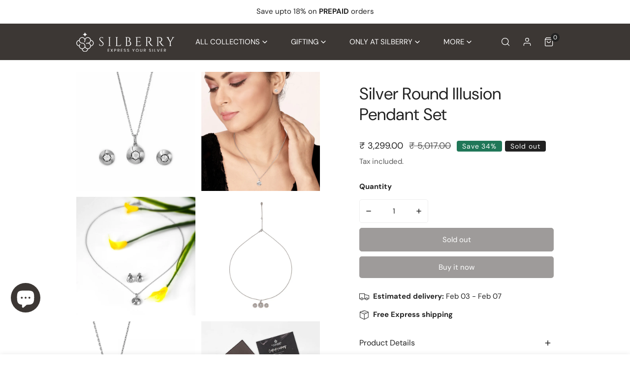

--- FILE ---
content_type: text/css
request_url: https://www.silberry.in/cdn/shop/t/23/assets/custom.css?v=8201067489202070121768215112
body_size: -326
content:
.f-slideshow__slide>a{position:absolute;width:100%;height:100%;pointer-events:auto;z-index:100}.f-cart-drawer__items{display:flex;flex-direction:column-reverse}@media (min-width:767px){.product-card__atc{width:50px!important;border-radius:50%!important;height:50px;padding:10px 0 0!important;justify-content:center;float:right}}.f-cart-drawer__buttons .simpl-button-container button{display:flex;flex-direction:column;align-items:center}.f-cart-drawer__buttons .btn--primary{border:0;background-color:#3c3734}@media (max-width:767px){.f-drawer__footer{padding-top:0!important;padding-bottom:5px!important}.f-cart-drawer__block-subtotal{margin-top:5px!important}.f-drawer__footer .f-drawer__gift-wrapping .f-gift-wrapping--label,.f-cart-drawer__block-subtotal .f-cart-drawer__totals{padding:0!important}.f-drawer__footer cart-note .collapsible__button{padding-block:5px}body .f-product__media-viewer:not(.f-product__media-only--image) .f-product__media{width:100%;margin:0}}
/*# sourceMappingURL=/cdn/shop/t/23/assets/custom.css.map?v=8201067489202070121768215112 */


--- FILE ---
content_type: text/css
request_url: https://www.silberry.in/cdn/shop/t/23/assets/styles.css?v=85696163018838405561768215137
body_size: -631
content:
.f-cartgoal__success-message,
.f-cartgoal__default-message {
  display: none !important;
}

--- FILE ---
content_type: text/css
request_url: https://www.silberry.in/cdn/shop/t/23/assets/base.css?v=130508418396468596911768215103
body_size: 3764
content:
html{line-height:1.15;-webkit-text-size-adjust:100%;-webkit-tap-highlight-color:rgba(0,0,0,0)}body{margin:0;line-height:calc(1 + .8 / var(--font-body-scale))}:root,.color-background-1{--color-foreground: var(--color-base-text);--color-background: var(--color-base-background-1)}.color-background-2{--color-foreground: var(--color-base-text);--color-background: var(--color-base-background-2)}.color-inverse{--color-foreground: var(--color-base-background-1);--color-background: var(--color-base-text)}.color-accent{--color-foreground: var(--color-base-background-1);--color-background: var(--color-base-primary)}.color-inverse,.color-accent{--color-text-heading: rgb(var(--color-base-background-1))}.color-inverse .h1:not(.no-color-schema),.color-inverse .h2:not(.no-color-schema),.color-inverse .h3:not(.no-color-schema),.color-inverse .h4:not(.no-color-schema),.color-inverse .h5:not(.no-color-schema),.color-inverse .h6:not(.no-color-schema),.color-accent .h1:not(.no-color-schema),.color-accent .h2:not(.no-color-schema),.color-accent .h3:not(.no-color-schema),.color-accent .h4:not(.no-color-schema),.color-accent .h5:not(.no-color-schema),.color-accent .h6:not(.no-color-schema){--color-product-title: rgb(var(--color-base-background-1))}.color-inverse a:not(.no-color-schema),.color-accent a:not(.no-color-schema){--color-link: rgb(var(--color-base-background-1));--color-link-hover: rgb(var(--color-base-background-1))}.color-inverse .flickity-wrapper .flickity-page-dots .dot[aria-current=step],.color-inverse .flickity-wrapper .flickity-page-dots .dot:hover,.color-inverse .flickity-wrapper .flickity-page-dots .dot.is-selected,.color-inverse .f-tabs__nav:hover,.color-inverse .f-tabs__nav[aria-selected=true],.color-inverse .f-tabs__nav--position,.color-inverse .f-tabs__nav,.color-accent .flickity-wrapper .flickity-page-dots .dot[aria-current=step],.color-accent .flickity-wrapper .flickity-page-dots .dot:hover,.color-accent .flickity-wrapper .flickity-page-dots .dot.is-selected,.color-accent .f-tabs__nav:hover,.color-accent .f-tabs__nav[aria-selected=true],.color-accent .f-tabs__nav--position,.color-accent .f-tabs__nav{--color-text-body: rgba(var(--color-base-background-1))}.color-inverse .btn:not(.no-color-schema),.color-inverse .shopify-payment-button__button--unbranded:not(.no-color-schema),.color-inverse .flickity-button:not(.no-color-schema),.color-accent .btn:not(.no-color-schema),.color-accent .shopify-payment-button__button--unbranded:not(.no-color-schema),.color-accent .flickity-button:not(.no-color-schema){--color-border: rgb(var(--color-foreground));--color-btn-bg: rgb(var(--color-foreground));--color-btn-bg-hover: rgb(var(--color-foreground));--color-btn-text: rgb(var(--color-background));--color-btn-text-hover: rgb(var(--color-background))}.color-inverse .btn--secondary:not(.no-color-schema),.color-accent .btn--secondary:not(.no-color-schema){--color-border: rgb(var(--color-foreground));--color-btn-bg-hover: rgb(var(--color-foreground));--color-btn-text-hover: rgb(var(--color-background));--color-btn-secondary-text: rgb(var(--color-background))}.color-inverse .btn--underline:not(.no-color-schema),.color-accent .btn--underline:not(.no-color-schema){--color-text-body: rgb(var(--color-foreground));--color-link-hover: rgb(var(--color-foreground))}.color-inverse .btn--plain:not(.no-color-schema),.color-accent .btn--plain:not(.no-color-schema){--color-text-body: rgb(var(--color-base-background-1));--color-link-hover: rgb(var(--color-base-background-1))}.color-inverse .variant-picker__option-button,.color-accent .variant-picker__option-button{color:rgb(var(--color-background))}.color-inverse .f-featured-reviews__content svg,.color-accent .f-featured-reviews__content svg{fill:rgb(var(--color-base-background-1));color:rgb(var(--color-base-background-1))}.color-inverse .form-control,.color-accent .form-control{--color-field-bg: rgb(var(--color-foreground));--color-boder: rgb(var(--color-foreground));color:rgb(var(--color-background))}.color-inverse .newsletter-form__wrapper button[type=submit] svg,.color-accent .newsletter-form__wrapper button[type=submit] svg{color:rgb(var(--color-background))}.color-inverse .f-product-rating,.color-accent .f-product-rating{--star-color: rgb(var(--color-foreground)) !important}.color-inverse .placeholder-svg,.color-accent .placeholder-svg{background-color:rgb(var(--color-foreground))}.color-inverse .flickity-wrapper.flickity-controls-group .flickity-button,.color-inverse .flickity-wrapper.flickity-controls-group .flickity-button:hover,.color-accent .flickity-wrapper.flickity-controls-group .flickity-button,.color-accent .flickity-wrapper.flickity-controls-group .flickity-button:hover{color:rgb(var(--color-foreground))!important}.color-inverse .f-price,.color-accent .f-price{color:rgb(var(--color-foreground))}.color-background-1,.color-background-2,.color-inverse,.color-accent{color:rgba(var(--color-foreground));background-color:rgb(var(--color-background))}.skip-to-content-link:focus{z-index:9999;position:inherit;overflow:auto;width:auto;height:auto;clip:auto;outline:none;border:none;background:var(--color-btn-bg, #000);color:var(--color-btn-text, #fff);padding:6px 18px}.full-width-link{position:absolute;top:0;right:0;bottom:0;left:0;z-index:2}a{text-decoration:none;transition:.3s all;color:var(--color-link, #000)}a:hover{color:var(--color-link-hover)}a:hover.link-underline{text-decoration:underline}.link--animated{position:relative;width:fit-content;line-height:1.2}.link--animated:after{content:"";height:1px;width:0;background:currentColor;display:block;position:absolute;left:0;bottom:-2px;transition:.25s width ease-in-out}.link--animated:hover{color:var(--color-link-hover)}.link--animated:hover.link--animated:after{width:100%}*:focus{outline:0;box-shadow:none}*:focus-visible,.variant-picker__input input[type=radio]:focus-visible+label{outline:.2rem solid rgba(var(--color-foreground),.5);outline-offset:.3rem;box-shadow:0 0 0 .3rem var(--color-bg-2),0 0 .5rem .4rem rgba(var(--color-foreground),.3)}.focus-none{box-shadow:none!important;outline:0!important}.focused,.no-js *:focus{outline:.2rem solid rgba(var(--color-foreground),.5);outline-offset:.3rem;box-shadow:0 0 0 .3rem var(--color-bg-2),0 0 .5rem .4rem rgba(var(--color-foreground),.3)}.no-js *:focus:not(:focus-visible){outline:0;box-shadow:none}.focus-inset:focus-visible{outline:.2rem solid rgba(var(--color-foreground),.5);outline-offset:-.2rem;box-shadow:0 0 .2rem rgba(var(--color-foreground),.3)}.focused.focus-inset,.no-js .focus-inset:focus{outline:.2rem solid rgba(var(--color-foreground),.5);outline-offset:-.2rem;box-shadow:0 0 .2rem rgba(var(--color-foreground),.3)}.no-js .focus-inset:focus:not(:focus-visible){outline:0;box-shadow:none}.focus-offset:focus-visible{outline:.2rem solid rgba(var(--color-foreground),.5);outline-offset:1rem;box-shadow:0 0 0 1rem var(--color-bg-2),0 0 .2rem 1.2rem rgba(var(--color-foreground),.3)}.focus-offset.focused,.no-js .focus-offset:focus{outline:.2rem solid rgba(var(--color-foreground),.5);outline-offset:1rem;box-shadow:0 0 0 1rem var(--color-bg-2),0 0 .2rem 1.2rem rgba(var(--color-foreground),.3)}.no-js .focus-offset:focus:not(:focus-visible){outline:0;box-shadow:none}[role=dialog]:focus-visible{border-radius:var(--btn-rounded)}.disabled,*:disabled,[aria-disabled=true],[disabled]{opacity:.5!important;cursor:not-allowed}.disabled .shopify-payment-button .shopify-payment-button__button--unbranded,*:disabled .shopify-payment-button .shopify-payment-button__button--unbranded,[aria-disabled=true] .shopify-payment-button .shopify-payment-button__button--unbranded,[disabled] .shopify-payment-button .shopify-payment-button__button--unbranded{pointer-events:none}img{max-width:100%;vertical-align:middle;border-style:none}p{margin:0 0 1rem}p:last-child{margin-bottom:0}select{-webkit-appearance:none;-moz-appearance:none;appearance:none;background-position:center;background-repeat:no-repeat;background-image:var(--arrow-down);background-size:10px;background-position-x:calc(100% - 12px);padding-right:35px!important;cursor:pointer}select:hover{box-shadow:0 0 0 calc(.1rem + 1px) rgba(var(--color-foreground),.3)}input::-webkit-outer-spin-button,input::-webkit-inner-spin-button{-webkit-appearance:none;margin:0}input[type=number]{-moz-appearance:textfield}input[type=search]::-webkit-search-decoration,input[type=search]::-webkit-search-cancel-button,input[type=search]::-webkit-search-results-button,input[type=search]::-webkit-search-results-decoration{-webkit-appearance:none}blockquote{font-style:italic;color:rgba(var(--color-foreground),.75);border-left:.2rem solid rgba(var(--color-foreground),.2);padding-left:1rem}@media screen and (min-width: 768px){blockquote{padding-left:1.5rem}}hr{box-sizing:content-box;height:0;overflow:visible}pre{font-family:monospace,monospace;font-size:1em}abbr[title]{border-bottom:none;text-decoration:underline;text-decoration:underline dotted}code,kbd,samp{font-family:monospace,monospace;font-size:1em}small{font-size:80%}sub,sup{font-size:75%;line-height:0;position:relative;vertical-align:baseline}sub{bottom:-.25em}sup{top:-.5em}b,strong{font-weight:bolder}button,input,optgroup,select,textarea{font-family:inherit;font-size:100%;line-height:1.15;margin:0}button,input{overflow:visible}button,select{text-transform:none}button,[type=button],[type=reset],[type=submit]{-webkit-appearance:button}button::-moz-focus-inner,[type=button]::-moz-focus-inner,[type=reset]::-moz-focus-inner,[type=submit]::-moz-focus-inner{border-style:none;padding:0}button:-moz-focusring,[type=button]:-moz-focusring,[type=reset]:-moz-focusring,[type=submit]:-moz-focusring{outline:1px dotted ButtonText}fieldset{padding:.35em .75em .625em}legend{box-sizing:border-box;color:inherit;display:table;max-width:100%;padding:0;white-space:normal}progress{vertical-align:baseline}textarea{overflow:auto}[type=checkbox],[type=radio]{box-sizing:border-box;padding:0}[type=number]::-webkit-inner-spin-button,[type=number]::-webkit-outer-spin-button{height:auto}[type=search]{-webkit-appearance:textfield;outline-offset:-2px}[type=search]::-webkit-search-decoration{-webkit-appearance:none}.rte:after{clear:both;content:"";display:block}.rte>p:first-child{margin-top:0}.rte>p:last-child{margin-bottom:0}.rte table{table-layout:fixed}@media screen and (min-width: 768px){.rte table td{padding-left:1.2rem;padding-right:1.2rem}}.rte img{height:auto;max-width:100%}.rte ul{padding-left:2rem;margin:0}.rte li{list-style:inherit}.rte li:last-child{margin-bottom:0}.rte a{color:var(--color-link);word-break:break-word;text-decoration:underline;text-decoration-thickness:.1rem;transition:text-decoration-thickness .2s ease;text-underline-offset:.2rem}.rte a:hover{color:var(--color-link-hover);text-decoration-thickness:.2rem}.rte blockquote{display:inline-flex}.rte blockquote>*{margin:-.5rem 0}.list-none{padding:0;margin:0}.list-none li{list-style:none}.list-inline li{display:inline-block;margin-right:1.5rem}.full-unstyled-link{text-decoration:none;color:currentColor;display:block}.visually-hidden{position:absolute!important;overflow:hidden;width:1px;height:1px;margin:-1px;padding:0;border:0;clip:rect(0 0 0 0);word-wrap:normal!important}.visually-hidden--inline{margin:0;height:1em}.f-icon-svg{width:16px;height:16px;stroke:currentColor;stroke-width:1.5;stroke-linecap:round;stroke-linejoin:round;fill:none}.f-icon-svg--solid{fill:currentColor}.f-icon-svg--large{width:24px;height:24px}.f-icon-svg--medium{width:20px;height:20px}.f-icon-svg--small{width:14px;height:14px}summary{cursor:pointer;list-style:none;position:relative}summary::-webkit-details-marker{display:none}details{display:block}deferred-media{display:block}.deferred-media>*:not(.zoom):not(.deferred-media__poster-button),.deferred-media model-viewer,.deferred-media iframe{display:block;max-width:100%;position:absolute;top:0;bottom:0;left:0;width:100%}.deferred-media iframe{height:100%}.deferred-media>img{object-fit:cover;object-position:center center;transition:opacity .4s cubic-bezier(.25,.46,.45,.94)}.deferred-media__poster{background-color:transparent;border:none;cursor:pointer;margin:0;padding:0;height:100%;width:100%;overflow:hidden}.media>.deferred-media__poster{display:flex;align-items:center;justify-content:center}.deferred-media__poster img{width:100%;max-width:100%;height:auto}.deferred-media{overflow:hidden}.deferred-media iframe{border:0}.deferred-media:not([loaded]) template{z-index:-1}.deferred-media[loaded]>.deferred-media__poster{display:none}.deferred-media__poster:focus-visible{outline:none;box-shadow:0 0 0 1px rgba(var(--color-foreground),.05),0 0 0 calc(1px + .3rem) var(--color-bg-2),0 0 0 calc(1px + .5rem) rgba(var(--color-foreground),.5);border-radius:calc(var(--media-radius) - 1px)}.deferred-media__poster:focus{outline:none;box-shadow:0 0 0 1px rgba(var(--color-foreground),.05),0 0 0 calc(1px + .3rem) var(--color-bg-2),0 0 0 calc(1px + .5rem) rgba(var(--color-foreground),.5);border-radius:calc(var(--media-radius) - 1px)}.deferred-media__poster:focus:not(:focus-visible){outline:0;box-shadow:none}.deferred-media__poster-button{background-color:var(--color-bg-2);border:.1rem solid var(--color-border);border-radius:50%;color:rgb(var(--color-foreground));display:flex;align-items:center;justify-content:center;height:4.4rem;width:4.4rem;position:absolute;left:50%;top:50%;transform:translate(-50%,-50%) scale(1);transition:.3s ease all;z-index:1}.deferred-media__poster:hover .deferred-media__poster-button{transform:translate(-50%,-50%) scale(1.05)}.deferred-media__poster-button svg{margin:0}.deferred-media__poster-button .f-icon-svg{width:1.8rem;height:1.8rem}.deferred-media__poster-button .f-icon-play{margin-left:.2rem}.deferred-media__poster-button .f-icon-play polygon{fill:currentColor}@media (min-width: 767.98px){.deferred-media__poster-button{height:6.4rem;width:6.4rem}.deferred-media__poster-button .f-icon-svg{width:2.2rem;height:2.2rem}}table:not([class]){table-layout:fixed;border-collapse:collapse;font-size:1.4rem;border-style:hidden;box-shadow:0 0 0 .1rem var(--color-border);width:100%}table:not([class]) td,table:not([class]) th{padding:1em;border:.1rem solid var(--color-border)}@media only screen and (max-width: 749px){.responsive-table thead{display:none}.responsive-table th,.responsive-table td{float:left;clear:left;width:100%;text-align:right;padding:27.5px;border:0;margin:0}.responsive-table th:before,.responsive-table td:before{content:attr(data-label);float:left;text-align:center;font-size:12px;padding-right:10px;font-weight:400}.responsive-table__row+.responsive-table__row,tfoot>.responsive-table__row:first-child{position:relative;margin-top:10px;padding-top:55px}.responsive-table__row+.responsive-table__row:after,tfoot>.responsive-table__row:first-child:after{content:"";display:block;position:absolute;top:0;left:27.5px;right:27.5px;border-bottom:1px solid var(--color-border)}}.placeholder-svg{background-color:rgba(var(--color-base-text),.04);color:rgba(var(--color-base-text),.55);fill:rgba(var(--color-base-text),.55);vertical-align:middle}.f-spinner-icon{animation:f-spinner 1.4s infinite linear}.f-spinner-icon circle{stroke-dasharray:280;stroke-dashoffset:0;transform-origin:center;stroke:currentColor;animation:circle-dash 1.4s ease-in-out infinite}.color-foreground{color:rgb(var(--color-foreground))}.btn-view-details{--btn-transform: initial !important}.placeholder-background{position:absolute;top:0;right:0;bottom:0;left:0;pointer-events:none}[data-media-loading]{overflow:hidden}[data-image-loading],[data-media-loading]{position:relative}responsive-image{display:inline-block}[data-image-loading]:after,[data-media-loading]:after{content:"";background-color:#000;animation:placeholder-background-loading 1.5s infinite linear;position:absolute;top:0;left:0;width:100%;height:100%;z-index:1;pointer-events:none}[data-media-loading]:after{animation:none;background-color:#f1f1f1;left:-1.5rem;width:calc(100% + 3rem);z-index:2}responsive-image img{opacity:0}.no-js responsive-image img{opacity:1}.f-image .f-img-loaded{animation:.5s cubic-bezier(.26,.54,.32,1) 0s forwards;animation-name:image-fade-in;opacity:1}.f-image--no-zoom .f-image{transform:scale(1)!important;animation:unset}.no-js [data-image-loading]:after{animation-name:none;display:none}.no-js .no-js-hidden{display:none!important}.f-image{width:var(--image-width, 100%);vertical-align:middle}.visibility-visible{visibility:visible}.visibility-hidden{visibility:hidden}.opacity-0{opacity:0}.opacity-1{opacity:1}[class*=show-on]{display:none}.f__page-title,.shopify-policy__title{padding-bottom:2.4rem}@media (max-width: 767px){.show-on-mobile{display:block}}@media (min-width: 768px) and (max-width: 1199px){.show-on-tablet{display:block}}@media (min-width: 1200px){.show-on-desktop{display:block}}@media (prefers-reduced-motion){.motion-reduce{transition:none!important;animation:none!important}}@keyframes placeholder-background-loading{0%{opacity:.03}50%{opacity:.07}to{opacity:.03}}.f-swiper--no-scrollbar{-ms-overflow-style:none;scrollbar-width:none}.f-swiper--no-scrollbar::-webkit-scrollbar{display:none}.f-swiper--with-snap{scroll-snap-type:x mandatory}@media (max-width: 767.98px){.f-swiper{display:flex!important;flex-flow:row nowrap;overflow-x:auto;overflow-y:hidden;padding-bottom:1.2rem;padding-left:calc(var(--column-gap-mobile, 15px) / 2);padding-right:calc(var(--column-gap-mobile, 15px) / 2);margin-left:max(-1.5rem,var(--column-gap-mobile, 15px) * -1);margin-right:max(-1.5rem,var(--column-gap-mobile, 15px) * -1);scroll-behavior:smooth}.f-swiper.f-grid{margin:calc(var(--column-gap-mobile, var(--column-gap)) / -2) max(-1.5rem,var(--column-gap-mobile, var(--column-gap)) / -1)}.f-swiper .f-column{flex:0 0 auto;width:var(--swiper-column-width, 40vw);scroll-snap-align:start}.f-swiper--no-scrollbar{padding-bottom:0}}@media (max-width: 767.98px){.f-swiper .f-column{width:66vw}}@keyframes image-fade-in{0%{opacity:0;transform:scale(1.1)}10%{opacity:.1}20%{opacity:.2}to{opacity:1;transform:scale(1)}}@keyframes f-spinner{0%{transform:rotate(0)}to{transform:rotate(270deg)}}@keyframes circle-dash{0%{stroke-dashoffset:280}50%{stroke-dashoffset:75;transform:rotate(135deg)}to{stroke-dashoffset:280;transform:rotate(450deg)}}@keyframes shakeY{0%,to{-webkit-transform:translate3d(0,0,0);transform:translateZ(0)}10%,30%,50%,70%,90%{-webkit-transform:translate3d(0,-10px,0);transform:translate3d(0,-10px,0)}20%,40%,60%,80%{-webkit-transform:translate3d(0,10px,0);transform:translate3d(0,10px,0)}}.shakeY{-webkit-animation-name:shakeY;animation-name:shakeY;animation-duration:1s;animation-fill-mode:both;animation-delay:.6s}.f-confetti-container{perspective:700px;position:absolute;overflow:hidden;top:0;right:0;bottom:0;left:0;pointer-events:none}.f-confetti{position:absolute;z-index:1;top:-10px;border-radius:0}.f-confetti--animation-slow{animation:f-confetti-slow 2.25s linear 1 forwards}.f-confetti--animation-medium{animation:f-confetti-medium 1.75s linear 1 forwards}.f-confetti--animation-fast{animation:f-confetti-fast 1.25s linear 1 forwards}@keyframes f-confetti-slow{0%{transform:translateZ(0) rotateX(0) rotateY(0)}to{transform:translate3d(25px,105vh,0) rotateX(360deg) rotateY(180deg)}}@keyframes f-confetti-medium{0%{transform:translateZ(0) rotateX(0) rotateY(0)}to{transform:translate3d(100px,105vh,0) rotateX(100deg) rotateY(360deg)}}@keyframes f-confetti-fast{0%{transform:translateZ(0) rotateX(0) rotateY(0)}to{transform:translate3d(-50px,105vh,0) rotateX(10deg) rotateY(250deg)}}.f-form__message{align-items:center;display:flex;font-size:1.4rem;line-height:1;margin-top:1rem}.f-form__message .f-icon{flex-shrink:0;height:1.5rem;width:1.5rem;margin-right:1rem}@media (prefers-reduced-motion: no-preference){.f-scroll-trigger.animate--fade-in,.f-scroll-trigger.animate--fade-in-up,.f-scroll-trigger.animate--fade-in-left,.f-scroll-trigger.animate--fade-in-right,.f-scroll-trigger.animate--zoom-fade{opacity:.01;transition-property:opacity,transform}.f-scroll-trigger.animate--fade-in-up{transform:translateY(2rem)}.f-scroll-trigger.animate--fade-in-left{transform:translate(-2rem)}.f-scroll-trigger.animate--fade-in-right{transform:translate(2rem)}.f-scroll-trigger:not(.f-scroll-trigger--offscreen).animate--zoom-fade{opacity:1;transform:translateZ(0)}.f-scroll-trigger:not(.f-scroll-trigger--offscreen).animate--zoom-fade .f-image{animation:var(--animation-zoom-fade)}.f-scroll-trigger:not(.f-scroll-trigger--offscreen).animate--fade-in{opacity:1;animation:var(--animation-fade-in)}.f-scroll-trigger:not(.f-scroll-trigger--offscreen).animate--fade-in-up{animation:var(--animation-fade-in-up);animation-delay:calc(var(--animation-order) * 75ms)}.f-scroll-trigger:not(.f-scroll-trigger--offscreen).animate--fade-in-left{animation:var(--animation-fade-in-left);animation-delay:calc(var(--animation-order) * 75ms)}[dir=rtl] .f-scroll-trigger:not(.f-scroll-trigger--offscreen).animate--fade-in-left{animation:var(--animation-fade-in-left-rtl)}.f-scroll-trigger:not(.f-scroll-trigger--offscreen).animate--fade-in-right{animation:var(--animation-fade-in-right);animation-delay:calc(var(--animation-order) * 75ms)}[dir=rtl] .f-scroll-trigger:not(.f-scroll-trigger--offscreen).animate--fade-in-right{animation:var(--animation-fade-in-right-rtl)}.f-scroll-trigger.f-scroll-trigger--design-mode.animate--fade-in,.f-scroll-trigger.f-scroll-trigger--design-mode.animate--fade-in-up,.f-scroll-trigger.f-scroll-trigger--design-mode.animate--fade-in-left,.f-scroll-trigger.f-scroll-trigger--design-mode.animate--fade-in-right,.f-scroll-trigger:not(.f-scroll-trigger--offscreen).f-scroll-trigger--cancel{opacity:1;animation:none;transition:none}@keyframes z-fade-in-left{0%{transform:translate(-2rem);opacity:.01}to{transform:translate(0);opacity:1}}@keyframes z-fade-in-left-rtl{0%{transform:translate(2rem);opacity:.01}to{transform:translate(0);opacity:1}}@keyframes z-fade-in-right{0%{transform:translate(2rem);opacity:.01}to{transform:translate(0);opacity:1}}@keyframes z-fade-in-right-rtl{0%{transform:translate(-2rem);opacity:.01}to{transform:translate(0);opacity:1}}@keyframes z-fade-in-up{0%{transform:translateY(2rem);opacity:.01}to{transform:translateY(0);opacity:1}}@keyframes z-fade-in{0%{opacity:.01}to{opacity:1}}@keyframes z-zoom-fade{0%{opacity:0;transform:scale(1.08)}50%{opacity:1}to{opacity:1;transform:scale(1)}}}
/*# sourceMappingURL=/cdn/shop/t/23/assets/base.css.map?v=130508418396468596911768215103 */


--- FILE ---
content_type: text/css
request_url: https://www.silberry.in/cdn/shop/t/23/assets/tabs-component.css?v=94861508991460443811768215137
body_size: -89
content:
.f-tabs__header{justify-content:center;align-items:center;margin-bottom:4rem}.f-tabs__header-group{position:relative;display:inline-grid;grid-auto-flow:column;grid-auto-columns:max-content;justify-content:flex-start;vertical-align:top;gap:3.8rem;box-shadow:0 -1px var(--color-border) inset;overflow-y:hidden;overflow-x:auto;-ms-overflow-style:none;scrollbar-width:none}.f-tabs__header-group::-webkit-scrollbar{display:none}.f-information-tabs .f-tabs__header-group{margin-bottom:0;box-shadow:none}@media (max-width: 639.98px){.f-tabs__header-group{gap:2.4rem}}.f-information-tabs .f-tabs__header{box-shadow:0 -1px var(--color-border) inset}.f-tabs__nav{padding:.8rem 0;cursor:pointer;transition:.3s all;background:none!important;border:none!important;opacity:.7;position:relative;font-weight:var(--font-heading-weight);text-transform:inherit;line-height:1.4;height:auto}.f-tabs__nav:hover,.f-tabs__nav[aria-selected=true]{color:var(--color-text-body)!important;opacity:1}@media (max-width: 639.98px){.f-tabs__nav{font-size:calc(var(--font-body-size) * 1px)}}.f-tabs__content{animation:f-fade-in .45s ease}.f-tabs__nav--position{position:absolute;bottom:0;left:0;height:2px;width:100%;background:var(--color-text-body);transform:scaleX(0) translate(0);transform:scaleX(var(--scale, 0)) translate(var(--translate, 0));transform-origin:left}.f-tabs__nav--position.is-initialized{transition:transform .3s ease-in-out}.f-tabs__view-all{margin-top:4rem}@media (max-width: 639.98px){.f-tabs__view-all{margin-top:2.4rem}}@media (min-width: 768px){.f-tabs .collapsible__button{display:none}.f-tabs__content-inner{height:auto!important}}@media (max-width: 767.98px){.f-tabs--collapsible .f-tabs__content{display:block!important}}
/*# sourceMappingURL=/cdn/shop/t/23/assets/tabs-component.css.map?v=94861508991460443811768215137 */


--- FILE ---
content_type: text/css
request_url: https://www.silberry.in/cdn/shop/t/23/assets/component-countdown-timer.css?v=78328351269320231891768215108
body_size: -332
content:
.f-countdown-timer{display:block}.f-countdown-timer__block{min-width:55px;display:inline-flex;flex-flow:column;align-items:center;justify-content:center;border-radius:var(--btn-rounded);margin:0 1rem}.f-countdown-timer__block div{width:100%;font-size:2.6rem;line-height:1.3;font-weight:700;position:relative;text-align:center}.f-countdown-timer__block div:after{content:":";position:absolute;top:50%;right:-1.3rem;font-size:1.4rem;transform:translateY(-50%)}.f-countdown-timer__block span{font-size:1.4rem;font-weight:500}.f-countdown-timer__block:last-child div:after{display:none}.f-countdown-timer--highlight .f-countdown-timer__block{min-width:70px;height:70px;margin:0 5px;padding:0 5px;background-color:#fff5f4;border:1px solid #ffd7d6}.f-countdown-timer--highlight .f-countdown-timer__block:first-child{margin-left:-1px}.f-countdown-timer--highlight .f-countdown-timer__block>div{line-height:26px;color:#ff706b}.f-countdown-timer--highlight .f-countdown-timer__block>div:after{display:none}.f-countdown-timer--highlight .f-countdown-timer__block>span{color:rgba(var(--color-foreground),.75)}
/*# sourceMappingURL=/cdn/shop/t/23/assets/component-countdown-timer.css.map?v=78328351269320231891768215108 */


--- FILE ---
content_type: text/css
request_url: https://www.silberry.in/cdn/shop/t/23/assets/component-gift-wrapping.css?v=30844600452416260441768215109
body_size: -516
content:
.f-gift-wrapping{display:block;position:relative}.f-gift-wrapping--text{display:inline-block;padding-left:2.5rem}.f-gift-wrapping--label{position:relative;cursor:pointer;display:inline-block;line-height:normal;padding-bottom:1.2rem;margin-top:.5rem}.f-gift-wrapping--icon{width:1.8rem;height:1.8rem;position:absolute;left:0}.f-gift-wrapping--icon path:last-child{opacity:0}.f-gift-wrapping--loading{display:none;position:absolute;left:0;background:#fff;z-index:1}.f-gift-wrapping--loading svg{width:1.8rem;height:1.8rem}.f-gift-wrapping--loading.show{display:inline-flex}.f-gift-wrapping>input:checked~.f-gift-wrapping--label .f-gift-wrapping--icon path:last-child{opacity:1}
/*# sourceMappingURL=/cdn/shop/t/23/assets/component-gift-wrapping.css.map?v=30844600452416260441768215109 */


--- FILE ---
content_type: text/css
request_url: https://www.silberry.in/cdn/shop/t/23/assets/cart-drawer.css?v=117746734556633397001768215104
body_size: 296
content:
.f-cart-drawer .f-drawer__header:after{content:"";right:2rem;left:2rem;position:absolute;bottom:0;height:1px;display:block;background-color:var(--color-border)}.f-cart-drawer__item{padding:1.5rem 0}.f-cart-drawer__product{display:flex;align-items:flex-start}.f-cart-drawer__product-image{width:80px;flex:0 0 auto}.f-cart-drawer__product-info{flex:1;padding-left:1rem}.f-cart-drawer__product-header{margin-bottom:6px}.f-cart-drawer__product-header+.f-cart-drawer__product-prices{margin-bottom:5px;margin-top:-2px}.f-cart-drawer__product-name{font-size:1.6rem;color:var(--color-text-body);margin:0;padding-right:1.5rem}.f-cart-drawer__product-name:hover{color:var(--color-link-hover)}.f-cart-drawer__product-tuning{margin-top:12px;display:flex;align-items:center;justify-content:space-between}.f-cart-drawer__product .f-quantity{height:36px;width:110px}.f-cart-drawer__remove{font-size:14px;color:rgba(var(--color-foreground),.75)!important;height:auto!important;margin-left:12px}.f-cart-drawer__remove:hover{color:var(--color-link-hover)!important}.f-cart-drawer__notice{margin-bottom:10px}.f-cart-drawer__totals{padding:10px 0}.f-cart-drawer__totals>*{margin:0}.f-cart-drawer .collapsible__content-inner{padding:2rem 0}.f-cart-drawer__shipping-message p:first-child{font-weight:700}.f-cart-drawer__shipping-buttons{margin-top:1.6rem}.f-cart-drawer__shipping-buttons .btn+.btn{margin-top:10px}.f-cart-drawer__empty-text,.f-cart-drawer__no-cookies-text,.f-cart-drawer--empty .f-cart-drawer__items,.f-cart-drawer--empty .f-drawer__footer,.f-cart-drawer--empty .cart-link__count{display:none}.f-cart-drawer--empty .f-cart-drawer__empty-text,.f-cart-drawer.cookies-disabled .f-cart-drawer__no-cookie-text{display:block}.f-cart-drawer__item .f-notification{margin-top:1rem}.f-cart-drawer .f-drawer__footer{border-top:1px solid var(--color-border);padding-bottom:2.4rem}.f-cart-drawer .f-drawer__footer .collapsible__button{font-size:calc(var(--font-body-size) * 1px)}.f-cart-drawer .f-drawer__footer .collapsible__content-inner{padding-left:3px;padding-right:3px}.f-cart-drawer__block-text,.f-cart-drawer__block-image{margin:1.6rem 0}.f-cart-drawer__discounts ul{padding-top:2rem}.f-cart-drawer__buttons .btn+.btn{margin-top:10px}.f-cart-drawer__buttons .agree-terms{width:100%;padding-bottom:12px}.f-cart-drawer__buttons .f-checkbox{margin-top:0}.f-cart-drawer__buttons+.f-cart-drawer__block-subtotal{margin-top:6px}.f-cart-drawer__block-subtotal+.f-cart-drawer__buttons,.f-cart-drawer__block-subtotal~.block{margin-top:16px}.f-cart-drawer .block+.f-cart-drawer__block-subtotal,.f-cart-drawer .block+.f-cart-drawer__buttons{margin-top:16px}.f-cart-drawer__product-price~.f-cart-drawer__product-price{margin-left:5px}.f-cart-recommendations__wrapper{padding:1.6rem;border:1px solid var(--color-border);border-radius:.5rem;margin-top:1.5rem;padding-bottom:0}.f-cart-recommendations__items{flex-flow:row nowrap;overflow:auto;display:flex;gap:1.2rem;padding-bottom:1.2rem;scroll-behavior:smooth}.f-cart-recommendations__items::-webkit-scrollbar{height:2px;border-radius:2px}.f-cart-recommendations__items::-webkit-scrollbar-thumb{background:var(--color-border)}.f-cart-recommendations__item{flex:0 0 66.67%;display:flex;column-gap:1rem;scroll-snap-align:start}.f-cart-recommendations__items-only-product .f-cart-recommendations__item{flex:0 0 auto}.f-cart-recommendations__item:last-child{margin-bottom:0}.f-cart-recommendations__item-image{width:7rem;flex:0 0 auto}.f-cart-recommendations__item--action .btn{font-size:1.3rem;padding:1rem 1.2rem;line-height:1;height:auto}.f-cart-recommendations__item--action .btn:hover{box-shadow:none!important}.f-cart-recommendations__item-title{line-height:1.5}.f-cart-recommendations__item .f-price__sale,.f-cart-recommendations__item .f-price__regular{margin:0 0 .8rem}.f-cart-recommendations__item .f-price{font-size:1.3rem}.f-cart-recommendations__item .f-price--on-sale .f-price__sale{display:inline-block}.f-cart-recommendations__item .f-price--on-sale .f-price__sale>.f-price-item--sale{margin-right:.5rem}.f-cart-recommendations__item .f-price__unit-wrapper{margin-top:0;margin-bottom:.8rem}
/*# sourceMappingURL=/cdn/shop/t/23/assets/cart-drawer.css.map?v=117746734556633397001768215104 */


--- FILE ---
content_type: text/javascript
request_url: https://www.silberry.in/cdn/shop/t/23/assets/gift-wrapping.js?v=75524259577840403661768215117
body_size: 35
content:
class GiftWrappingComponent extends HTMLElement{constructor(){super(),this.cartDrawer=document.querySelector("cart-drawer"),this.giftWrapId=this.dataset.giftWrapId,this.giftWrapping=this.dataset.giftWrapping,this.cartItemsSize=parseInt(this.getAttribute("cart-items-size")),this.giftWrapsInCart=parseInt(this.getAttribute("gift-wraps-in-cart")),this.itemsInCart=parseInt(this.getAttribute("items-in-cart")),this.loadingIcon=this.querySelector(".f-gift-wrapping--loading"),this.querySelector('[name="attributes[gift-wrapping]"]').addEventListener("change",event=>{event.target.checked?this.setGiftWrapping():this.removeGiftWrapping()}),!this.cartDrawer&&(this.cartItemsSize==1&&this.giftWrapsInCart>0?this.removeGiftWrapping():this.giftWrapsInCart>0&this.giftWrapsInCart!=this.itemsInCart?this.setGiftWrapping():this.giftWrapsInCart>0&&this.giftWrapping.length==0?this.setGiftWrapping():this.giftWrapsInCart==0&&this.giftWrapping.length>0&&this.setGiftWrapping())}setGiftWrapping(){this.loadingIcon.classList.add("show");const request={method:"POST",headers:new Headers({"Content-Type":"application/json",Accept:"application/json"}),body:JSON.stringify({updates:{[this.giftWrapId]:this.itemsInCart},attributes:{"gift-wrapping":!0}})};fetch(`${window.FoxThemeSettings.routes.cart_update_url}`,request).then(response=>response.json()).then(response=>{if(this.loadingIcon.classList.remove("show"),document.body.classList.contains("template-cart")){window.location.href=window.FoxThemeSettings.routes.cart;return}this.cartDrawer&&this.cartDrawer.updateCart()}).catch(e=>{console.error(e)})}removeGiftWrapping(){this.loadingIcon.classList.add("show");const request={method:"POST",headers:new Headers({"Content-Type":"application/json",Accept:"application/json"}),body:JSON.stringify({updates:{[this.giftWrapId]:0},attributes:{"gift-wrapping":"","gift-note":""}})};fetch(`${window.FoxThemeSettings.routes.cart_update_url}`,request).then(response=>response.json()).then(response=>{if(this.loadingIcon.classList.remove("show"),document.body.classList.contains("template-cart")){window.location.href=window.FoxThemeSettings.routes.cart;return}this.cartDrawer&&this.cartDrawer.updateCart()}).catch(e=>{console.error(e)})}}customElements.define("gift-wrapping-component",GiftWrappingComponent);class GiftNoteComponent extends HTMLElement{constructor(){super(),this.addEventListener("change",debounce(event=>{let request={method:"POST",headers:new Headers({"Content-Type":"application/json",Accept:"application/json"}),body:JSON.stringify({attributes:{"gift-note":event.target.value}})};fetch(`${window.FoxThemeSettings.routes.cart_update_url}`,request)},300))}}customElements.define("gift-note-component",GiftNoteComponent);class GiftWrappingQuantityInput extends QuantityInput{constructor(){super()}init(){super.init(),this.giftWrapping=document.querySelector("gift-wrapping-component"),this.cartItemsSize=parseInt(this.getAttribute("cart-items-size")),this.giftWrapsInCart=parseInt(this.getAttribute("gift-wraps-in-cart")),this.itemsInCart=parseInt(this.getAttribute("items-in-cart")),this.cartItemsSize==1&&this.giftWrapsInCart>0?this.giftWrapping.removeGiftWrapping():this.giftWrapsInCart>0&this.giftWrapsInCart!=this.itemsInCart?this.update():this.giftWrapsInCart>0&&this.giftWrapping.length==0?this.update():this.giftWrapsInCart==0&&this.giftWrapping.length>0&&this.update()}update(){this.input.value=this.itemsInCart,this.input.dispatchEvent(this.changeEvent)}}customElements.define("gift-wrapping-input",GiftWrappingQuantityInput);
//# sourceMappingURL=/cdn/shop/t/23/assets/gift-wrapping.js.map?v=75524259577840403661768215117


--- FILE ---
content_type: text/javascript
request_url: https://www.silberry.in/cdn/shop/t/23/assets/product-card-choose-options.js?v=157333479544665712641768215128
body_size: -251
content:
class ProductCardChooseOptions{constructor(){this.modal=null,addEventDelegate({selector:"[data-product-choose-options]",handler:(e,target)=>{e.preventDefault(),this.target=target,this.target.classList.add("btn--loading");const productHandle=this.target.dataset.productChooseOptions;productHandle&&this.fetchHtml(productHandle)}}),window.FoxThemeEvents.subscribe("ON_ITEM_ADDED",()=>{this.modal&&this.modal.hide()})}fetchHtml(productHandle){loadAssets([window.FoxThemeStyles.product],"pcard-choose-options"),fetchSection("pcard-choose-options",{url:`${window.FoxThemeSettings.base_url}products/${productHandle}`}).then(html=>{this.modal=html.querySelector("modal-dialog"),document.body.appendChild(this.modal),loadAssets([window.FoxThemeScripts.variantsPicker],"variant-picker",()=>{this.modal&&this.modal.show(this.target),this.target.classList.remove("btn--loading"),Shopify&&Shopify.PaymentButton&&Shopify.PaymentButton.init(),this.handleClose()})}).catch(console.error)}handleClose(){this.modal&&this.modal.addEventListener("close",()=>{this.modal.remove()})}}new ProductCardChooseOptions;
//# sourceMappingURL=/cdn/shop/t/23/assets/product-card-choose-options.js.map?v=157333479544665712641768215128


--- FILE ---
content_type: text/javascript
request_url: https://www.silberry.in/cdn/shop/t/23/assets/countdown-timer.js?v=152559565241964235411768215111
body_size: -27
content:
customElements.get("countdown-timer")||customElements.define("countdown-timer",class extends HTMLElement{times=["day","hour","min","sec"];selectors={day:"[data-timer-day]",hour:"[data-timer-hour]",min:"[data-timer-minute]",sec:"[data-timer-second]",wrapper:"[data-countdown-wrapper]"};DAY_IN_MS=1440*60*1e3;HOUR_IN_MS=3600*1e3;MIN_IN_MS=60*1e3;startTime=Date.now();constructor(){super()}connectedCallback(){this.dataset.countdownTimer&&this.init()}init=()=>{this.startTime=Date.now(),this.savedStartTime=this.startTime,this.endTime=new Date(this.dataset.countdownTimer).getTime(),this.options={addZeroPrefix:!0,loop:!1,callback:()=>{}},!(this.endTime<this.startTime)&&(this.intervalTime=1e3,this.timer=null,this.domNodes=queryDomNodes(this.selectors,this),this.wrapper=this.closest(this.selectors.wrapper),this.start())};start=()=>{this.timer=setInterval(()=>{this.startTime>this.endTime?this.stop():this.update()},this.intervalTime),this.classList.remove("f-hidden"),this.wrapper&&this.wrapper.removeAttribute("hidden")};update=()=>{const timeData=this.format(this.endTime-this.startTime);this.times.forEach(time=>{this.domNodes[time]&&(this.domNodes[time].textContent=this.addZeroPrefix(timeData[time]))}),this.startTime+=this.intervalTime};stop=()=>{clearInterval(this.timer),this.options.loop?(this.startTime=this.savedStartTime,this.start()):(this.timer=null,this.options.callback(),this.classList.add("f-hidden"),this.wrapper&&this.wrapper.setAttribute("hidden",!0))};clear=()=>{clearInterval(this.timer),this.timer=null,this.startTime=this.savedStartTime,this.times.forEach(time=>{this.domNodes[time]&&(this.domNodes[time].textContent="00")})};addZeroPrefix=num=>this.options.addZeroPrefix&&num<10?`0${num}`:num.toString();format=ms=>({day:Math.floor(ms/this.DAY_IN_MS),hour:Math.floor(ms/this.HOUR_IN_MS)%24,min:Math.floor(ms/this.MIN_IN_MS)%60,sec:Math.floor(ms/1e3)%60})});
//# sourceMappingURL=/cdn/shop/t/23/assets/countdown-timer.js.map?v=152559565241964235411768215111


--- FILE ---
content_type: text/javascript
request_url: https://www.silberry.in/cdn/shop/t/23/assets/main-search.js?v=172211708070014881611768215122
body_size: -334
content:
class MainSearch extends HTMLElement{constructor(){super(),this.allSearchInputs=document.querySelectorAll('input[type="search"]'),this.input=this.querySelector('input[type="search"]'),this.setupEventListeners()}setupEventListeners(){let allSearchForms=[];this.allSearchInputs.forEach(input=>allSearchForms.push(input.form)),this.input.addEventListener("focus",this.onInputFocus.bind(this)),!(allSearchForms.length<2)&&this.allSearchInputs.forEach(input=>input.addEventListener("input",this.onInput.bind(this)))}onInput(event){const target=event.target;this.keepInSync(target.value,target)}onInputFocus(){window.innerWidth<750&&this.scrollIntoView({behavior:"smooth"})}keepInSync(value,target){this.allSearchInputs.forEach(input=>{input!==target&&(input.value=value)})}}customElements.define("main-search",MainSearch);
//# sourceMappingURL=/cdn/shop/t/23/assets/main-search.js.map?v=172211708070014881611768215122
